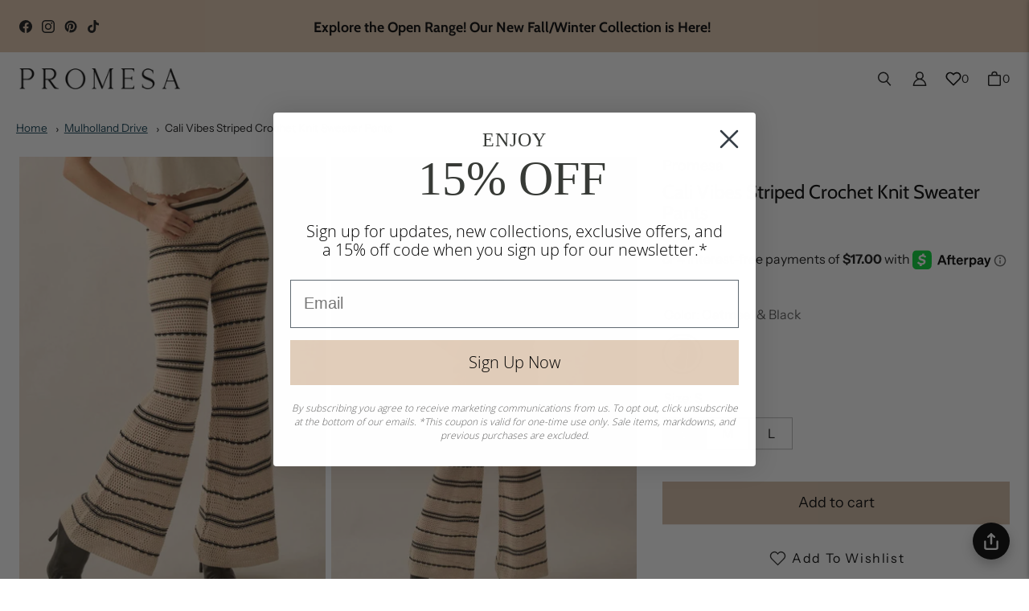

--- FILE ---
content_type: text/css;charset=utf-8
request_url: https://use.typekit.net/wzf1gbs.css
body_size: 506
content:
/*
 * The Typekit service used to deliver this font or fonts for use on websites
 * is provided by Adobe and is subject to these Terms of Use
 * http://www.adobe.com/products/eulas/tou_typekit. For font license
 * information, see the list below.
 *
 * granville:
 *   - http://typekit.com/eulas/00000000000000007752525d
 *   - http://typekit.com/eulas/00000000000000007752525e
 * minion-3-subhead:
 *   - http://typekit.com/eulas/000000000000000077359493
 *
 * © 2009-2026 Adobe Systems Incorporated. All Rights Reserved.
 */
/*{"last_published":"2025-03-11 22:50:53 UTC"}*/

@import url("https://p.typekit.net/p.css?s=1&k=wzf1gbs&ht=tk&f=36124.38167.38168&a=27050955&app=typekit&e=css");

@font-face {
font-family:"minion-3-subhead";
src:url("https://use.typekit.net/af/3b93c1/000000000000000077359493/30/l?primer=7cdcb44be4a7db8877ffa5c0007b8dd865b3bbc383831fe2ea177f62257a9191&fvd=n4&v=3") format("woff2"),url("https://use.typekit.net/af/3b93c1/000000000000000077359493/30/d?primer=7cdcb44be4a7db8877ffa5c0007b8dd865b3bbc383831fe2ea177f62257a9191&fvd=n4&v=3") format("woff"),url("https://use.typekit.net/af/3b93c1/000000000000000077359493/30/a?primer=7cdcb44be4a7db8877ffa5c0007b8dd865b3bbc383831fe2ea177f62257a9191&fvd=n4&v=3") format("opentype");
font-display:auto;font-style:normal;font-weight:400;font-stretch:normal;
}

@font-face {
font-family:"granville";
src:url("https://use.typekit.net/af/08834d/00000000000000007752525d/30/l?primer=7cdcb44be4a7db8877ffa5c0007b8dd865b3bbc383831fe2ea177f62257a9191&fvd=n3&v=3") format("woff2"),url("https://use.typekit.net/af/08834d/00000000000000007752525d/30/d?primer=7cdcb44be4a7db8877ffa5c0007b8dd865b3bbc383831fe2ea177f62257a9191&fvd=n3&v=3") format("woff"),url("https://use.typekit.net/af/08834d/00000000000000007752525d/30/a?primer=7cdcb44be4a7db8877ffa5c0007b8dd865b3bbc383831fe2ea177f62257a9191&fvd=n3&v=3") format("opentype");
font-display:auto;font-style:normal;font-weight:300;font-stretch:normal;
}

@font-face {
font-family:"granville";
src:url("https://use.typekit.net/af/089fef/00000000000000007752525e/30/l?subset_id=2&fvd=n4&v=3") format("woff2"),url("https://use.typekit.net/af/089fef/00000000000000007752525e/30/d?subset_id=2&fvd=n4&v=3") format("woff"),url("https://use.typekit.net/af/089fef/00000000000000007752525e/30/a?subset_id=2&fvd=n4&v=3") format("opentype");
font-display:auto;font-style:normal;font-weight:400;font-stretch:normal;
}

.tk-minion-3-subhead { font-family: "minion-3-subhead",serif; }
.tk-granville { font-family: "granville",serif; }


--- FILE ---
content_type: text/javascript; charset=utf-8
request_url: https://shoppromesa.com/products/modern-love-vintage-wash-graphic-tee-et1309g.js
body_size: 603
content:
{"id":8994271527212,"title":"Modern Love Vintage-Wash Graphic Tee","handle":"modern-love-vintage-wash-graphic-tee-et1309g","description":"\u003cul\u003e\n\u003cli\u003eMineral washed graphic t-shirt.\u003cbr\u003e\n\u003c\/li\u003e\n\u003cli\u003eVintage-style \"LOVE\" text graphic print.\u003c\/li\u003e\n\u003cli\u003eRound neckline.\u003c\/li\u003e\n\u003cli\u003eShort sleeves.\u003c\/li\u003e\n\u003cli\u003eRelaxed fit.\u003c\/li\u003e\n\u003cli\u003e100% Cotton.\u003c\/li\u003e\n\u003cli\u003eImported top designed and printed in LA.\u003c\/li\u003e\n\u003cli\u003eModel wears size S.\u003c\/li\u003e\n\u003c\/ul\u003e","published_at":"2024-01-26T08:40:42-08:00","created_at":"2024-01-24T15:05:24-08:00","vendor":"Vintage Canvas","type":"Tops","tags":["012624","24GRAPHIC","40-60","Acid Washed","color-charcoal","color-grey","cotton","graphic","Mineral Washed","RegPrice","relaxed-fit","retro","round-neckline","short-sleeve","size-m","size-s","spring","Stone Washed","summer","t-shirt","t-shirts","tees","VALENTINESDAY","vintage","VINTAGE CANVAS","vintagecanvas"],"price":5200,"price_min":5200,"price_max":5200,"available":true,"price_varies":false,"compare_at_price":null,"compare_at_price_min":0,"compare_at_price_max":0,"compare_at_price_varies":false,"variants":[{"id":47846385877292,"title":"Charcoal \/ S","option1":"Charcoal","option2":"S","option3":null,"sku":"ET1309G-CHARCOAL-S","requires_shipping":true,"taxable":true,"featured_image":{"id":50013574660396,"product_id":8994271527212,"position":3,"created_at":"2025-04-22T19:15:06-07:00","updated_at":"2025-04-22T19:15:13-07:00","alt":"Modern Love Vintage-Wash Graphic Tee - ShopPromesa","width":1365,"height":2047,"src":"https:\/\/cdn.shopify.com\/s\/files\/1\/0002\/3212\/8522\/files\/ET1309G-CHARCOAL-012324_182512.webp?v=1745374513","variant_ids":[47846385877292,47846385910060,47846385942828]},"available":true,"name":"Modern Love Vintage-Wash Graphic Tee - Charcoal \/ S","public_title":"Charcoal \/ S","options":["Charcoal","S"],"price":5200,"weight":0,"compare_at_price":null,"inventory_management":"shopify","barcode":null,"featured_media":{"alt":"Modern Love Vintage-Wash Graphic Tee - ShopPromesa","id":41439027822892,"position":3,"preview_image":{"aspect_ratio":0.667,"height":2047,"width":1365,"src":"https:\/\/cdn.shopify.com\/s\/files\/1\/0002\/3212\/8522\/files\/ET1309G-CHARCOAL-012324_182512.webp?v=1745374513"}},"requires_selling_plan":false,"selling_plan_allocations":[]},{"id":47846385910060,"title":"Charcoal \/ M","option1":"Charcoal","option2":"M","option3":null,"sku":"ET1309G-CHARCOAL-M","requires_shipping":true,"taxable":true,"featured_image":{"id":50013574660396,"product_id":8994271527212,"position":3,"created_at":"2025-04-22T19:15:06-07:00","updated_at":"2025-04-22T19:15:13-07:00","alt":"Modern Love Vintage-Wash Graphic Tee - ShopPromesa","width":1365,"height":2047,"src":"https:\/\/cdn.shopify.com\/s\/files\/1\/0002\/3212\/8522\/files\/ET1309G-CHARCOAL-012324_182512.webp?v=1745374513","variant_ids":[47846385877292,47846385910060,47846385942828]},"available":true,"name":"Modern Love Vintage-Wash Graphic Tee - Charcoal \/ M","public_title":"Charcoal \/ M","options":["Charcoal","M"],"price":5200,"weight":0,"compare_at_price":null,"inventory_management":"shopify","barcode":null,"featured_media":{"alt":"Modern Love Vintage-Wash Graphic Tee - ShopPromesa","id":41439027822892,"position":3,"preview_image":{"aspect_ratio":0.667,"height":2047,"width":1365,"src":"https:\/\/cdn.shopify.com\/s\/files\/1\/0002\/3212\/8522\/files\/ET1309G-CHARCOAL-012324_182512.webp?v=1745374513"}},"requires_selling_plan":false,"selling_plan_allocations":[]},{"id":47846385942828,"title":"Charcoal \/ L","option1":"Charcoal","option2":"L","option3":null,"sku":"ET1309G-CHARCOAL-L","requires_shipping":true,"taxable":true,"featured_image":{"id":50013574660396,"product_id":8994271527212,"position":3,"created_at":"2025-04-22T19:15:06-07:00","updated_at":"2025-04-22T19:15:13-07:00","alt":"Modern Love Vintage-Wash Graphic Tee - ShopPromesa","width":1365,"height":2047,"src":"https:\/\/cdn.shopify.com\/s\/files\/1\/0002\/3212\/8522\/files\/ET1309G-CHARCOAL-012324_182512.webp?v=1745374513","variant_ids":[47846385877292,47846385910060,47846385942828]},"available":false,"name":"Modern Love Vintage-Wash Graphic Tee - Charcoal \/ L","public_title":"Charcoal \/ L","options":["Charcoal","L"],"price":5200,"weight":0,"compare_at_price":null,"inventory_management":"shopify","barcode":null,"featured_media":{"alt":"Modern Love Vintage-Wash Graphic Tee - ShopPromesa","id":41439027822892,"position":3,"preview_image":{"aspect_ratio":0.667,"height":2047,"width":1365,"src":"https:\/\/cdn.shopify.com\/s\/files\/1\/0002\/3212\/8522\/files\/ET1309G-CHARCOAL-012324_182512.webp?v=1745374513"}},"requires_selling_plan":false,"selling_plan_allocations":[]}],"images":["\/\/cdn.shopify.com\/s\/files\/1\/0002\/3212\/8522\/files\/ET1309G-CHARCOAL-012324_182528.webp?v=1745374513","\/\/cdn.shopify.com\/s\/files\/1\/0002\/3212\/8522\/products\/ET1309G-CHARCOAL-012324_182507.jpg?v=1745374513","\/\/cdn.shopify.com\/s\/files\/1\/0002\/3212\/8522\/files\/ET1309G-CHARCOAL-012324_182512.webp?v=1745374513","\/\/cdn.shopify.com\/s\/files\/1\/0002\/3212\/8522\/files\/ET1309G-CHARCOAL-012324_182500.webp?v=1745374521","\/\/cdn.shopify.com\/s\/files\/1\/0002\/3212\/8522\/files\/ET1309G-CHARCOAL-012324_182515.webp?v=1745374527","\/\/cdn.shopify.com\/s\/files\/1\/0002\/3212\/8522\/files\/ET1309G-CHARCOAL-012324_182526.webp?v=1745374535"],"featured_image":"\/\/cdn.shopify.com\/s\/files\/1\/0002\/3212\/8522\/files\/ET1309G-CHARCOAL-012324_182528.webp?v=1745374513","options":[{"name":"Color","position":1,"values":["Charcoal"]},{"name":"Size","position":2,"values":["S","M","L"]}],"url":"\/products\/modern-love-vintage-wash-graphic-tee-et1309g","media":[{"alt":"Modern Love Vintage-Wash Graphic Tee - ShopPromesa","id":41439026970924,"position":1,"preview_image":{"aspect_ratio":0.667,"height":2047,"width":1365,"src":"https:\/\/cdn.shopify.com\/s\/files\/1\/0002\/3212\/8522\/files\/ET1309G-CHARCOAL-012324_182528.webp?v=1745374513"},"aspect_ratio":0.667,"height":2047,"media_type":"image","src":"https:\/\/cdn.shopify.com\/s\/files\/1\/0002\/3212\/8522\/files\/ET1309G-CHARCOAL-012324_182528.webp?v=1745374513","width":1365},{"alt":"Modern Love Vintage-Wash Graphic Tee - ShopPromesa","id":36640811942188,"position":2,"preview_image":{"aspect_ratio":0.667,"height":2048,"width":1365,"src":"https:\/\/cdn.shopify.com\/s\/files\/1\/0002\/3212\/8522\/products\/ET1309G-CHARCOAL-012324_182507.jpg?v=1745374513"},"aspect_ratio":0.667,"height":2048,"media_type":"image","src":"https:\/\/cdn.shopify.com\/s\/files\/1\/0002\/3212\/8522\/products\/ET1309G-CHARCOAL-012324_182507.jpg?v=1745374513","width":1365},{"alt":"Modern Love Vintage-Wash Graphic Tee - ShopPromesa","id":41439027822892,"position":3,"preview_image":{"aspect_ratio":0.667,"height":2047,"width":1365,"src":"https:\/\/cdn.shopify.com\/s\/files\/1\/0002\/3212\/8522\/files\/ET1309G-CHARCOAL-012324_182512.webp?v=1745374513"},"aspect_ratio":0.667,"height":2047,"media_type":"image","src":"https:\/\/cdn.shopify.com\/s\/files\/1\/0002\/3212\/8522\/files\/ET1309G-CHARCOAL-012324_182512.webp?v=1745374513","width":1365},{"alt":"Modern Love Vintage-Wash Graphic Tee - ShopPromesa","id":41439028773164,"position":4,"preview_image":{"aspect_ratio":0.667,"height":2047,"width":1365,"src":"https:\/\/cdn.shopify.com\/s\/files\/1\/0002\/3212\/8522\/files\/ET1309G-CHARCOAL-012324_182500.webp?v=1745374521"},"aspect_ratio":0.667,"height":2047,"media_type":"image","src":"https:\/\/cdn.shopify.com\/s\/files\/1\/0002\/3212\/8522\/files\/ET1309G-CHARCOAL-012324_182500.webp?v=1745374521","width":1365},{"alt":"Modern Love Vintage-Wash Graphic Tee - ShopPromesa","id":41439029461292,"position":5,"preview_image":{"aspect_ratio":0.667,"height":2047,"width":1365,"src":"https:\/\/cdn.shopify.com\/s\/files\/1\/0002\/3212\/8522\/files\/ET1309G-CHARCOAL-012324_182515.webp?v=1745374527"},"aspect_ratio":0.667,"height":2047,"media_type":"image","src":"https:\/\/cdn.shopify.com\/s\/files\/1\/0002\/3212\/8522\/files\/ET1309G-CHARCOAL-012324_182515.webp?v=1745374527","width":1365},{"alt":"Modern Love Vintage-Wash Graphic Tee - ShopPromesa","id":41439030182188,"position":6,"preview_image":{"aspect_ratio":0.667,"height":2047,"width":1365,"src":"https:\/\/cdn.shopify.com\/s\/files\/1\/0002\/3212\/8522\/files\/ET1309G-CHARCOAL-012324_182526.webp?v=1745374535"},"aspect_ratio":0.667,"height":2047,"media_type":"image","src":"https:\/\/cdn.shopify.com\/s\/files\/1\/0002\/3212\/8522\/files\/ET1309G-CHARCOAL-012324_182526.webp?v=1745374535","width":1365}],"requires_selling_plan":false,"selling_plan_groups":[]}

--- FILE ---
content_type: text/javascript; charset=utf-8
request_url: https://shoppromesa.com/collections/mulholland-drive-slider/products/cali-vibes-striped-crochet-knit-sweater-pants-gpc0667.js
body_size: 887
content:
{"id":9003847811372,"title":"Cali Vibes Striped Crochet Knit Sweater Pants","handle":"cali-vibes-striped-crochet-knit-sweater-pants-gpc0667","description":"\u003cul\u003e\n\u003cli\u003eStriped crochet-knit sweater pants.\u003cbr\u003e\n\u003c\/li\u003e\n\u003cli\u003eBanded elastic waist.\u003c\/li\u003e\n\u003cli\u003eWide leg.\u003c\/li\u003e\n\u003cli\u003eThigh-length shorts lining.\u003c\/li\u003e\n\u003cli\u003eRelaxed fit.\u003c\/li\u003e\n\u003cli\u003e55% Acrylic, 45% Cotton.\u003c\/li\u003e\n\u003cli\u003eImported. Designed in LA.\u003c\/li\u003e\n\u003cli\u003eModel wears size S.\u003c\/li\u003e\n\u003c\/ul\u003e","published_at":"2024-02-02T08:34:32-08:00","created_at":"2024-01-30T16:38:23-08:00","vendor":"Promesa","type":"Pants","tags":["020224","24SS","60-80","Bottoms","color-beige","color-oatmeal-black","Crochet","Elastic waist","FEST25","festival","knit-crochet","MATCH_PIECE","MULHOLLAND","pants","RegPrice","relaxed-fit","size-l","size-m","size-s","Spring","Striped","stripes","Summer","wide-leg"],"price":6800,"price_min":6800,"price_max":6800,"available":true,"price_varies":false,"compare_at_price":null,"compare_at_price_min":0,"compare_at_price_max":0,"compare_at_price_varies":false,"variants":[{"id":47884579537196,"title":"Oatmeal \u0026 Black \/ S","option1":"Oatmeal \u0026 Black","option2":"S","option3":null,"sku":"GPC0667-OATMEAL\u0026BLACK-S","requires_shipping":true,"taxable":true,"featured_image":{"id":50014299128108,"product_id":9003847811372,"position":5,"created_at":"2025-04-22T20:26:52-07:00","updated_at":"2025-04-22T20:27:02-07:00","alt":null,"width":1365,"height":2048,"src":"https:\/\/cdn.shopify.com\/s\/files\/1\/0002\/3212\/8522\/files\/GPC0667-OATMEAL_BLACK-012324_183377.webp?v=1745378822","variant_ids":[47884579537196,47884579569964,47884579602732]},"available":true,"name":"Cali Vibes Striped Crochet Knit Sweater Pants - Oatmeal \u0026 Black \/ S","public_title":"Oatmeal \u0026 Black \/ S","options":["Oatmeal \u0026 Black","S"],"price":6800,"weight":0,"compare_at_price":null,"inventory_management":"shopify","barcode":null,"featured_media":{"alt":null,"id":41439499944236,"position":5,"preview_image":{"aspect_ratio":0.667,"height":2048,"width":1365,"src":"https:\/\/cdn.shopify.com\/s\/files\/1\/0002\/3212\/8522\/files\/GPC0667-OATMEAL_BLACK-012324_183377.webp?v=1745378822"}},"requires_selling_plan":false,"selling_plan_allocations":[]},{"id":47884579569964,"title":"Oatmeal \u0026 Black \/ M","option1":"Oatmeal \u0026 Black","option2":"M","option3":null,"sku":"GPC0667-OATMEAL\u0026BLACK-M","requires_shipping":true,"taxable":true,"featured_image":{"id":50014299128108,"product_id":9003847811372,"position":5,"created_at":"2025-04-22T20:26:52-07:00","updated_at":"2025-04-22T20:27:02-07:00","alt":null,"width":1365,"height":2048,"src":"https:\/\/cdn.shopify.com\/s\/files\/1\/0002\/3212\/8522\/files\/GPC0667-OATMEAL_BLACK-012324_183377.webp?v=1745378822","variant_ids":[47884579537196,47884579569964,47884579602732]},"available":true,"name":"Cali Vibes Striped Crochet Knit Sweater Pants - Oatmeal \u0026 Black \/ M","public_title":"Oatmeal \u0026 Black \/ M","options":["Oatmeal \u0026 Black","M"],"price":6800,"weight":0,"compare_at_price":null,"inventory_management":"shopify","barcode":null,"featured_media":{"alt":null,"id":41439499944236,"position":5,"preview_image":{"aspect_ratio":0.667,"height":2048,"width":1365,"src":"https:\/\/cdn.shopify.com\/s\/files\/1\/0002\/3212\/8522\/files\/GPC0667-OATMEAL_BLACK-012324_183377.webp?v=1745378822"}},"requires_selling_plan":false,"selling_plan_allocations":[]},{"id":47884579602732,"title":"Oatmeal \u0026 Black \/ L","option1":"Oatmeal \u0026 Black","option2":"L","option3":null,"sku":"GPC0667-OATMEAL\u0026BLACK-L","requires_shipping":true,"taxable":true,"featured_image":{"id":50014299128108,"product_id":9003847811372,"position":5,"created_at":"2025-04-22T20:26:52-07:00","updated_at":"2025-04-22T20:27:02-07:00","alt":null,"width":1365,"height":2048,"src":"https:\/\/cdn.shopify.com\/s\/files\/1\/0002\/3212\/8522\/files\/GPC0667-OATMEAL_BLACK-012324_183377.webp?v=1745378822","variant_ids":[47884579537196,47884579569964,47884579602732]},"available":true,"name":"Cali Vibes Striped Crochet Knit Sweater Pants - Oatmeal \u0026 Black \/ L","public_title":"Oatmeal \u0026 Black \/ L","options":["Oatmeal \u0026 Black","L"],"price":6800,"weight":0,"compare_at_price":null,"inventory_management":"shopify","barcode":null,"featured_media":{"alt":null,"id":41439499944236,"position":5,"preview_image":{"aspect_ratio":0.667,"height":2048,"width":1365,"src":"https:\/\/cdn.shopify.com\/s\/files\/1\/0002\/3212\/8522\/files\/GPC0667-OATMEAL_BLACK-012324_183377.webp?v=1745378822"}},"requires_selling_plan":false,"selling_plan_allocations":[]}],"images":["\/\/cdn.shopify.com\/s\/files\/1\/0002\/3212\/8522\/files\/GPC0667-OATMEAL_BLACK-092223_L0930.webp?v=1745378822","\/\/cdn.shopify.com\/s\/files\/1\/0002\/3212\/8522\/files\/GPC0667-OATMEAL_BLACK-092223_L0934.webp?v=1745378822","\/\/cdn.shopify.com\/s\/files\/1\/0002\/3212\/8522\/files\/GPC0667-OATMEAL_BLACK-012324_183380.webp?v=1745378822","\/\/cdn.shopify.com\/s\/files\/1\/0002\/3212\/8522\/files\/GPC0667-OATMEAL_BLACK-012324_183379.webp?v=1745378822","\/\/cdn.shopify.com\/s\/files\/1\/0002\/3212\/8522\/files\/GPC0667-OATMEAL_BLACK-012324_183377.webp?v=1745378822","\/\/cdn.shopify.com\/s\/files\/1\/0002\/3212\/8522\/files\/GPC0667-OATMEAL_BLACK-012324_183374.webp?v=1745378846","\/\/cdn.shopify.com\/s\/files\/1\/0002\/3212\/8522\/files\/GPC0667-OATMEAL_BLACK-012324_183362.webp?v=1745378891","\/\/cdn.shopify.com\/s\/files\/1\/0002\/3212\/8522\/files\/GPC0667-OATMEAL_BLACK-012324_183366.webp?v=1745378911"],"featured_image":"\/\/cdn.shopify.com\/s\/files\/1\/0002\/3212\/8522\/files\/GPC0667-OATMEAL_BLACK-092223_L0930.webp?v=1745378822","options":[{"name":"Color","position":1,"values":["Oatmeal \u0026 Black"]},{"name":"Size","position":2,"values":["S","M","L"]}],"url":"\/products\/cali-vibes-striped-crochet-knit-sweater-pants-gpc0667","media":[{"alt":"Cali Vibes Striped Crochet Knit Sweater Pants - ShopPromesa","id":41439494373676,"position":1,"preview_image":{"aspect_ratio":0.667,"height":2047,"width":1365,"src":"https:\/\/cdn.shopify.com\/s\/files\/1\/0002\/3212\/8522\/files\/GPC0667-OATMEAL_BLACK-092223_L0930.webp?v=1745378822"},"aspect_ratio":0.667,"height":2047,"media_type":"image","src":"https:\/\/cdn.shopify.com\/s\/files\/1\/0002\/3212\/8522\/files\/GPC0667-OATMEAL_BLACK-092223_L0930.webp?v=1745378822","width":1365},{"alt":"Cali Vibes Striped Crochet Knit Sweater Pants - ShopPromesa","id":41439495618860,"position":2,"preview_image":{"aspect_ratio":0.667,"height":2048,"width":1365,"src":"https:\/\/cdn.shopify.com\/s\/files\/1\/0002\/3212\/8522\/files\/GPC0667-OATMEAL_BLACK-092223_L0934.webp?v=1745378822"},"aspect_ratio":0.667,"height":2048,"media_type":"image","src":"https:\/\/cdn.shopify.com\/s\/files\/1\/0002\/3212\/8522\/files\/GPC0667-OATMEAL_BLACK-092223_L0934.webp?v=1745378822","width":1365},{"alt":null,"id":41439496667436,"position":3,"preview_image":{"aspect_ratio":0.667,"height":2047,"width":1365,"src":"https:\/\/cdn.shopify.com\/s\/files\/1\/0002\/3212\/8522\/files\/GPC0667-OATMEAL_BLACK-012324_183380.webp?v=1745378822"},"aspect_ratio":0.667,"height":2047,"media_type":"image","src":"https:\/\/cdn.shopify.com\/s\/files\/1\/0002\/3212\/8522\/files\/GPC0667-OATMEAL_BLACK-012324_183380.webp?v=1745378822","width":1365},{"alt":null,"id":41439498305836,"position":4,"preview_image":{"aspect_ratio":0.667,"height":2047,"width":1365,"src":"https:\/\/cdn.shopify.com\/s\/files\/1\/0002\/3212\/8522\/files\/GPC0667-OATMEAL_BLACK-012324_183379.webp?v=1745378822"},"aspect_ratio":0.667,"height":2047,"media_type":"image","src":"https:\/\/cdn.shopify.com\/s\/files\/1\/0002\/3212\/8522\/files\/GPC0667-OATMEAL_BLACK-012324_183379.webp?v=1745378822","width":1365},{"alt":null,"id":41439499944236,"position":5,"preview_image":{"aspect_ratio":0.667,"height":2048,"width":1365,"src":"https:\/\/cdn.shopify.com\/s\/files\/1\/0002\/3212\/8522\/files\/GPC0667-OATMEAL_BLACK-012324_183377.webp?v=1745378822"},"aspect_ratio":0.667,"height":2048,"media_type":"image","src":"https:\/\/cdn.shopify.com\/s\/files\/1\/0002\/3212\/8522\/files\/GPC0667-OATMEAL_BLACK-012324_183377.webp?v=1745378822","width":1365},{"alt":null,"id":41439501451564,"position":6,"preview_image":{"aspect_ratio":0.667,"height":2048,"width":1365,"src":"https:\/\/cdn.shopify.com\/s\/files\/1\/0002\/3212\/8522\/files\/GPC0667-OATMEAL_BLACK-012324_183374.webp?v=1745378846"},"aspect_ratio":0.667,"height":2048,"media_type":"image","src":"https:\/\/cdn.shopify.com\/s\/files\/1\/0002\/3212\/8522\/files\/GPC0667-OATMEAL_BLACK-012324_183374.webp?v=1745378846","width":1365},{"alt":null,"id":41439505383724,"position":7,"preview_image":{"aspect_ratio":0.667,"height":2048,"width":1365,"src":"https:\/\/cdn.shopify.com\/s\/files\/1\/0002\/3212\/8522\/files\/GPC0667-OATMEAL_BLACK-012324_183362.webp?v=1745378891"},"aspect_ratio":0.667,"height":2048,"media_type":"image","src":"https:\/\/cdn.shopify.com\/s\/files\/1\/0002\/3212\/8522\/files\/GPC0667-OATMEAL_BLACK-012324_183362.webp?v=1745378891","width":1365},{"alt":null,"id":41439506923820,"position":8,"preview_image":{"aspect_ratio":0.667,"height":2048,"width":1365,"src":"https:\/\/cdn.shopify.com\/s\/files\/1\/0002\/3212\/8522\/files\/GPC0667-OATMEAL_BLACK-012324_183366.webp?v=1745378911"},"aspect_ratio":0.667,"height":2048,"media_type":"image","src":"https:\/\/cdn.shopify.com\/s\/files\/1\/0002\/3212\/8522\/files\/GPC0667-OATMEAL_BLACK-012324_183366.webp?v=1745378911","width":1365}],"requires_selling_plan":false,"selling_plan_groups":[]}

--- FILE ---
content_type: text/javascript; charset=utf-8
request_url: https://shoppromesa.com/products/delicate-blossoms-smocked-floral-chiffon-midi-dress-udc0934.js
body_size: 1789
content:
{"id":10126267253036,"title":"Delicate Blossoms Smocked Floral Chiffon Midi Dress","handle":"delicate-blossoms-smocked-floral-chiffon-midi-dress-udc0934","description":"\u003cul\u003e\n\u003cli\u003eFloral-print chiffon midi dress.\u003cbr\u003e\n\u003c\/li\u003e\n\u003cli\u003eSweetheart neckline with ruffle.\u003cbr\u003e\n\u003c\/li\u003e\n\u003cli\u003eSmocked bodice with wide waistband.\u003cbr\u003e\n\u003c\/li\u003e\n\u003cli\u003eLong bubble sleeves with ruffle cuffs.\u003cbr\u003e\n\u003c\/li\u003e\n\u003cli\u003eSmocked skirt detail with ruffle.\u003cbr\u003e\n\u003c\/li\u003e\n\u003cli\u003eLettuce-edge detailing throughout.\u003cbr\u003e\n\u003c\/li\u003e\n\u003cli\u003eOpen back.\u003cbr\u003e\n\u003c\/li\u003e\n\u003cli\u003eHigh waist.\u003cbr\u003e\n\u003c\/li\u003e\n\u003cli\u003eSleeveless lining.\u003cbr\u003e\n\u003c\/li\u003e\n\u003cli\u003eCalf length.\u003cbr\u003e\n\u003c\/li\u003e\n\u003cli\u003eFit-and-flare silhouette.\u003c\/li\u003e\n\u003cli\u003e100% Polyester.\u003c\/li\u003e\n\u003cli\u003eImported. Designed in LA.\u003c\/li\u003e\n\u003cli\u003eModel wears size S.\u003c\/li\u003e\n\u003c\/ul\u003e","published_at":"2025-10-31T08:12:57-07:00","created_at":"2025-10-29T10:35:06-07:00","vendor":"Promesa","type":"Dresses","tags":["103125","25FW","balloon-sleeve","BEST-DRESSES","BESTSELLERS","Bubble Sleeve","Calf Length","chiffon","color-beige","color-burgundy","color-espresso","color-red","dress","dresses","Fall","fit-and-flare","Fitandflare","floral","high-waist","HOLIDAY25","lettuce-edge","Lined","Long Dresses","long-sleeve","midi","Midi Dresses","new_arrival","Occasion Dresses","Open Back","over-100","peasant-dresses","Prairie Dresses","print","puff-sleeve","RegPrice","ruffle","Sheer","size-l","size-m","size-s","smocked","sweetheart","VALENTINESDAY","Winter"],"price":10800,"price_min":10800,"price_max":10800,"available":true,"price_varies":false,"compare_at_price":null,"compare_at_price_min":0,"compare_at_price_max":0,"compare_at_price_varies":false,"variants":[{"id":52143600763180,"title":"Burgundy \/ S","option1":"Burgundy","option2":"S","option3":null,"sku":"UDC0934-BURGUNDY-S","requires_shipping":true,"taxable":true,"featured_image":{"id":51755247665452,"product_id":10126267253036,"position":1,"created_at":"2025-10-29T10:35:06-07:00","updated_at":"2025-10-29T16:54:06-07:00","alt":"Delicate Blossoms Smocked Floral Chiffon Midi Dress - ShopPromesa","width":1365,"height":2047,"src":"https:\/\/cdn.shopify.com\/s\/files\/1\/0002\/3212\/8522\/files\/UDC0934-BURGUNDY-092425-001590_15058640-63ea-4766-ada3-b53748d7232e.jpg?v=1761782046","variant_ids":[52143600763180,52143600795948,52143600828716]},"available":true,"name":"Delicate Blossoms Smocked Floral Chiffon Midi Dress - Burgundy \/ S","public_title":"Burgundy \/ S","options":["Burgundy","S"],"price":10800,"weight":0,"compare_at_price":null,"inventory_management":"shopify","barcode":null,"featured_media":{"alt":"Delicate Blossoms Smocked Floral Chiffon Midi Dress - ShopPromesa","id":42687223628076,"position":1,"preview_image":{"aspect_ratio":0.667,"height":2047,"width":1365,"src":"https:\/\/cdn.shopify.com\/s\/files\/1\/0002\/3212\/8522\/files\/UDC0934-BURGUNDY-092425-001590_15058640-63ea-4766-ada3-b53748d7232e.jpg?v=1761782046"}},"requires_selling_plan":false,"selling_plan_allocations":[]},{"id":52143600795948,"title":"Burgundy \/ M","option1":"Burgundy","option2":"M","option3":null,"sku":"UDC0934-BURGUNDY-M","requires_shipping":true,"taxable":true,"featured_image":{"id":51755247665452,"product_id":10126267253036,"position":1,"created_at":"2025-10-29T10:35:06-07:00","updated_at":"2025-10-29T16:54:06-07:00","alt":"Delicate Blossoms Smocked Floral Chiffon Midi Dress - ShopPromesa","width":1365,"height":2047,"src":"https:\/\/cdn.shopify.com\/s\/files\/1\/0002\/3212\/8522\/files\/UDC0934-BURGUNDY-092425-001590_15058640-63ea-4766-ada3-b53748d7232e.jpg?v=1761782046","variant_ids":[52143600763180,52143600795948,52143600828716]},"available":true,"name":"Delicate Blossoms Smocked Floral Chiffon Midi Dress - Burgundy \/ M","public_title":"Burgundy \/ M","options":["Burgundy","M"],"price":10800,"weight":0,"compare_at_price":null,"inventory_management":"shopify","barcode":null,"featured_media":{"alt":"Delicate Blossoms Smocked Floral Chiffon Midi Dress - ShopPromesa","id":42687223628076,"position":1,"preview_image":{"aspect_ratio":0.667,"height":2047,"width":1365,"src":"https:\/\/cdn.shopify.com\/s\/files\/1\/0002\/3212\/8522\/files\/UDC0934-BURGUNDY-092425-001590_15058640-63ea-4766-ada3-b53748d7232e.jpg?v=1761782046"}},"requires_selling_plan":false,"selling_plan_allocations":[]},{"id":52143600828716,"title":"Burgundy \/ L","option1":"Burgundy","option2":"L","option3":null,"sku":"UDC0934-BURGUNDY-L","requires_shipping":true,"taxable":true,"featured_image":{"id":51755247665452,"product_id":10126267253036,"position":1,"created_at":"2025-10-29T10:35:06-07:00","updated_at":"2025-10-29T16:54:06-07:00","alt":"Delicate Blossoms Smocked Floral Chiffon Midi Dress - ShopPromesa","width":1365,"height":2047,"src":"https:\/\/cdn.shopify.com\/s\/files\/1\/0002\/3212\/8522\/files\/UDC0934-BURGUNDY-092425-001590_15058640-63ea-4766-ada3-b53748d7232e.jpg?v=1761782046","variant_ids":[52143600763180,52143600795948,52143600828716]},"available":true,"name":"Delicate Blossoms Smocked Floral Chiffon Midi Dress - Burgundy \/ L","public_title":"Burgundy \/ L","options":["Burgundy","L"],"price":10800,"weight":0,"compare_at_price":null,"inventory_management":"shopify","barcode":null,"featured_media":{"alt":"Delicate Blossoms Smocked Floral Chiffon Midi Dress - ShopPromesa","id":42687223628076,"position":1,"preview_image":{"aspect_ratio":0.667,"height":2047,"width":1365,"src":"https:\/\/cdn.shopify.com\/s\/files\/1\/0002\/3212\/8522\/files\/UDC0934-BURGUNDY-092425-001590_15058640-63ea-4766-ada3-b53748d7232e.jpg?v=1761782046"}},"requires_selling_plan":false,"selling_plan_allocations":[]},{"id":52143600861484,"title":"Espresso \/ S","option1":"Espresso","option2":"S","option3":null,"sku":"UDC0934-ESPRESSO-S","requires_shipping":true,"taxable":true,"featured_image":{"id":51755247730988,"product_id":10126267253036,"position":10,"created_at":"2025-10-29T10:35:06-07:00","updated_at":"2025-10-30T15:51:25-07:00","alt":"Delicate Blossoms Smocked Floral Chiffon Midi Dress - ShopPromesa","width":1365,"height":2047,"src":"https:\/\/cdn.shopify.com\/s\/files\/1\/0002\/3212\/8522\/files\/UDC0934-ESPRESSO-062425_000007_25f7dcc8-c109-43f2-ae2d-aef396f5f67c.jpg?v=1761864685","variant_ids":[52143600861484,52143600894252,52143600927020]},"available":true,"name":"Delicate Blossoms Smocked Floral Chiffon Midi Dress - Espresso \/ S","public_title":"Espresso \/ S","options":["Espresso","S"],"price":10800,"weight":0,"compare_at_price":null,"inventory_management":"shopify","barcode":null,"featured_media":{"alt":"Delicate Blossoms Smocked Floral Chiffon Midi Dress - ShopPromesa","id":42687223693612,"position":11,"preview_image":{"aspect_ratio":0.667,"height":2047,"width":1365,"src":"https:\/\/cdn.shopify.com\/s\/files\/1\/0002\/3212\/8522\/files\/UDC0934-ESPRESSO-062425_000007_25f7dcc8-c109-43f2-ae2d-aef396f5f67c.jpg?v=1761864685"}},"requires_selling_plan":false,"selling_plan_allocations":[]},{"id":52143600894252,"title":"Espresso \/ M","option1":"Espresso","option2":"M","option3":null,"sku":"UDC0934-ESPRESSO-M","requires_shipping":true,"taxable":true,"featured_image":{"id":51755247730988,"product_id":10126267253036,"position":10,"created_at":"2025-10-29T10:35:06-07:00","updated_at":"2025-10-30T15:51:25-07:00","alt":"Delicate Blossoms Smocked Floral Chiffon Midi Dress - ShopPromesa","width":1365,"height":2047,"src":"https:\/\/cdn.shopify.com\/s\/files\/1\/0002\/3212\/8522\/files\/UDC0934-ESPRESSO-062425_000007_25f7dcc8-c109-43f2-ae2d-aef396f5f67c.jpg?v=1761864685","variant_ids":[52143600861484,52143600894252,52143600927020]},"available":false,"name":"Delicate Blossoms Smocked Floral Chiffon Midi Dress - Espresso \/ M","public_title":"Espresso \/ M","options":["Espresso","M"],"price":10800,"weight":0,"compare_at_price":null,"inventory_management":"shopify","barcode":null,"featured_media":{"alt":"Delicate Blossoms Smocked Floral Chiffon Midi Dress - ShopPromesa","id":42687223693612,"position":11,"preview_image":{"aspect_ratio":0.667,"height":2047,"width":1365,"src":"https:\/\/cdn.shopify.com\/s\/files\/1\/0002\/3212\/8522\/files\/UDC0934-ESPRESSO-062425_000007_25f7dcc8-c109-43f2-ae2d-aef396f5f67c.jpg?v=1761864685"}},"requires_selling_plan":false,"selling_plan_allocations":[]},{"id":52143600927020,"title":"Espresso \/ L","option1":"Espresso","option2":"L","option3":null,"sku":"UDC0934-ESPRESSO-L","requires_shipping":true,"taxable":true,"featured_image":{"id":51755247730988,"product_id":10126267253036,"position":10,"created_at":"2025-10-29T10:35:06-07:00","updated_at":"2025-10-30T15:51:25-07:00","alt":"Delicate Blossoms Smocked Floral Chiffon Midi Dress - ShopPromesa","width":1365,"height":2047,"src":"https:\/\/cdn.shopify.com\/s\/files\/1\/0002\/3212\/8522\/files\/UDC0934-ESPRESSO-062425_000007_25f7dcc8-c109-43f2-ae2d-aef396f5f67c.jpg?v=1761864685","variant_ids":[52143600861484,52143600894252,52143600927020]},"available":false,"name":"Delicate Blossoms Smocked Floral Chiffon Midi Dress - Espresso \/ L","public_title":"Espresso \/ L","options":["Espresso","L"],"price":10800,"weight":0,"compare_at_price":null,"inventory_management":"shopify","barcode":null,"featured_media":{"alt":"Delicate Blossoms Smocked Floral Chiffon Midi Dress - ShopPromesa","id":42687223693612,"position":11,"preview_image":{"aspect_ratio":0.667,"height":2047,"width":1365,"src":"https:\/\/cdn.shopify.com\/s\/files\/1\/0002\/3212\/8522\/files\/UDC0934-ESPRESSO-062425_000007_25f7dcc8-c109-43f2-ae2d-aef396f5f67c.jpg?v=1761864685"}},"requires_selling_plan":false,"selling_plan_allocations":[]}],"images":["\/\/cdn.shopify.com\/s\/files\/1\/0002\/3212\/8522\/files\/UDC0934-BURGUNDY-092425-001590_15058640-63ea-4766-ada3-b53748d7232e.jpg?v=1761782046","\/\/cdn.shopify.com\/s\/files\/1\/0002\/3212\/8522\/files\/UDC0934-BURGUNDY-092425-001584_dfd116a5-ea3f-4e00-9e1d-907f305c88b7.jpg?v=1761782046","\/\/cdn.shopify.com\/s\/files\/1\/0002\/3212\/8522\/files\/UDC0934-BURGUNDY-092425-001594_45378848-564e-4ea5-9641-cd4a47d9efbb.jpg?v=1761782046","\/\/cdn.shopify.com\/s\/files\/1\/0002\/3212\/8522\/files\/UDC0934-BURGUNDY-062425_001034_0f42adbd-d908-40de-892b-154d32318612.jpg?v=1761864685","\/\/cdn.shopify.com\/s\/files\/1\/0002\/3212\/8522\/files\/UDC0934-BURGUNDY-062425_001036_9771e849-4f9a-45de-ae26-af6866a3995a.jpg?v=1761864685","\/\/cdn.shopify.com\/s\/files\/1\/0002\/3212\/8522\/files\/UDC0934-BURGUNDY-062425_001029_00ca5922-80ca-4df6-9dde-b16039d0afae.jpg?v=1761864685","\/\/cdn.shopify.com\/s\/files\/1\/0002\/3212\/8522\/files\/UDC0934-BURGUNDY-062425_001035_0125316f-f76d-4c17-9718-4de0d977d999.jpg?v=1761864685","\/\/cdn.shopify.com\/s\/files\/1\/0002\/3212\/8522\/files\/UDC0934-BURGUNDY-062425_001051_959ffec2-7c2a-4329-9561-5d7feda7b28c.jpg?v=1761864685","\/\/cdn.shopify.com\/s\/files\/1\/0002\/3212\/8522\/files\/UDC0934-BURGUNDY-062425_001055_689355bd-6285-4c3b-8db5-5bb62793b48e.jpg?v=1761864685","\/\/cdn.shopify.com\/s\/files\/1\/0002\/3212\/8522\/files\/UDC0934-ESPRESSO-062425_000007_25f7dcc8-c109-43f2-ae2d-aef396f5f67c.jpg?v=1761864685","\/\/cdn.shopify.com\/s\/files\/1\/0002\/3212\/8522\/files\/UDC0934-ESPRESSO-062425_000019_3408eaa4-8fbf-4764-8524-811c101c1ca4.jpg?v=1761864685","\/\/cdn.shopify.com\/s\/files\/1\/0002\/3212\/8522\/files\/UDC0934-ESPRESSO-062425_000008_b0337ece-7027-4ffa-a22b-250b7cd6cba7.jpg?v=1761864685","\/\/cdn.shopify.com\/s\/files\/1\/0002\/3212\/8522\/files\/UDC0934-ESPRESSO-062425_000018_5e373751-de37-4eb8-8ed5-0daed24fecef.jpg?v=1761864685","\/\/cdn.shopify.com\/s\/files\/1\/0002\/3212\/8522\/files\/UDC0934-ESPRESSO-062425_000035_e0bdbb9d-8390-4106-978a-825a08661f9e.jpg?v=1761864685","\/\/cdn.shopify.com\/s\/files\/1\/0002\/3212\/8522\/files\/UDC0934-ESPRESSO-062425_000036_42efe5b6-273c-479e-bf32-12732690a435.jpg?v=1761864685"],"featured_image":"\/\/cdn.shopify.com\/s\/files\/1\/0002\/3212\/8522\/files\/UDC0934-BURGUNDY-092425-001590_15058640-63ea-4766-ada3-b53748d7232e.jpg?v=1761782046","options":[{"name":"Color","position":1,"values":["Burgundy","Espresso"]},{"name":"Size","position":2,"values":["S","M","L"]}],"url":"\/products\/delicate-blossoms-smocked-floral-chiffon-midi-dress-udc0934","media":[{"alt":"Delicate Blossoms Smocked Floral Chiffon Midi Dress - ShopPromesa","id":42687223628076,"position":1,"preview_image":{"aspect_ratio":0.667,"height":2047,"width":1365,"src":"https:\/\/cdn.shopify.com\/s\/files\/1\/0002\/3212\/8522\/files\/UDC0934-BURGUNDY-092425-001590_15058640-63ea-4766-ada3-b53748d7232e.jpg?v=1761782046"},"aspect_ratio":0.667,"height":2047,"media_type":"image","src":"https:\/\/cdn.shopify.com\/s\/files\/1\/0002\/3212\/8522\/files\/UDC0934-BURGUNDY-092425-001590_15058640-63ea-4766-ada3-b53748d7232e.jpg?v=1761782046","width":1365},{"alt":"Delicate Blossoms Smocked Floral Chiffon Midi Dress - ShopPromesa","id":42687223595308,"position":2,"preview_image":{"aspect_ratio":0.667,"height":2047,"width":1365,"src":"https:\/\/cdn.shopify.com\/s\/files\/1\/0002\/3212\/8522\/files\/UDC0934-BURGUNDY-092425-001584_dfd116a5-ea3f-4e00-9e1d-907f305c88b7.jpg?v=1761782046"},"aspect_ratio":0.667,"height":2047,"media_type":"image","src":"https:\/\/cdn.shopify.com\/s\/files\/1\/0002\/3212\/8522\/files\/UDC0934-BURGUNDY-092425-001584_dfd116a5-ea3f-4e00-9e1d-907f305c88b7.jpg?v=1761782046","width":1365},{"alt":"Delicate Blossoms Smocked Floral Chiffon Midi Dress - ShopPromesa","id":42687223660844,"position":3,"preview_image":{"aspect_ratio":0.667,"height":2047,"width":1365,"src":"https:\/\/cdn.shopify.com\/s\/files\/1\/0002\/3212\/8522\/files\/UDC0934-BURGUNDY-092425-001594_45378848-564e-4ea5-9641-cd4a47d9efbb.jpg?v=1761782046"},"aspect_ratio":0.667,"height":2047,"media_type":"image","src":"https:\/\/cdn.shopify.com\/s\/files\/1\/0002\/3212\/8522\/files\/UDC0934-BURGUNDY-092425-001594_45378848-564e-4ea5-9641-cd4a47d9efbb.jpg?v=1761782046","width":1365},{"alt":null,"id":42704631595308,"position":4,"preview_image":{"aspect_ratio":0.563,"height":1920,"width":1080,"src":"https:\/\/cdn.shopify.com\/s\/files\/1\/0002\/3212\/8522\/files\/preview_images\/83002d80e89e47678d8260be3250d024.thumbnail.0000000000.jpg?v=1761864555"},"aspect_ratio":0.563,"duration":5920,"media_type":"video","sources":[{"format":"mp4","height":480,"mime_type":"video\/mp4","url":"https:\/\/cdn.shopify.com\/videos\/c\/vp\/83002d80e89e47678d8260be3250d024\/83002d80e89e47678d8260be3250d024.SD-480p-1.5Mbps-61283278.mp4","width":270},{"format":"mp4","height":1080,"mime_type":"video\/mp4","url":"https:\/\/cdn.shopify.com\/videos\/c\/vp\/83002d80e89e47678d8260be3250d024\/83002d80e89e47678d8260be3250d024.HD-1080p-7.2Mbps-61283278.mp4","width":606},{"format":"mp4","height":720,"mime_type":"video\/mp4","url":"https:\/\/cdn.shopify.com\/videos\/c\/vp\/83002d80e89e47678d8260be3250d024\/83002d80e89e47678d8260be3250d024.HD-720p-4.5Mbps-61283278.mp4","width":404},{"format":"m3u8","height":1080,"mime_type":"application\/x-mpegURL","url":"https:\/\/cdn.shopify.com\/videos\/c\/vp\/83002d80e89e47678d8260be3250d024\/83002d80e89e47678d8260be3250d024.m3u8","width":606}]},{"alt":"Delicate Blossoms Smocked Floral Chiffon Midi Dress - ShopPromesa","id":42687223431468,"position":5,"preview_image":{"aspect_ratio":0.667,"height":2047,"width":1365,"src":"https:\/\/cdn.shopify.com\/s\/files\/1\/0002\/3212\/8522\/files\/UDC0934-BURGUNDY-062425_001034_0f42adbd-d908-40de-892b-154d32318612.jpg?v=1761864685"},"aspect_ratio":0.667,"height":2047,"media_type":"image","src":"https:\/\/cdn.shopify.com\/s\/files\/1\/0002\/3212\/8522\/files\/UDC0934-BURGUNDY-062425_001034_0f42adbd-d908-40de-892b-154d32318612.jpg?v=1761864685","width":1365},{"alt":"Delicate Blossoms Smocked Floral Chiffon Midi Dress - ShopPromesa","id":42687223497004,"position":6,"preview_image":{"aspect_ratio":0.667,"height":2047,"width":1365,"src":"https:\/\/cdn.shopify.com\/s\/files\/1\/0002\/3212\/8522\/files\/UDC0934-BURGUNDY-062425_001036_9771e849-4f9a-45de-ae26-af6866a3995a.jpg?v=1761864685"},"aspect_ratio":0.667,"height":2047,"media_type":"image","src":"https:\/\/cdn.shopify.com\/s\/files\/1\/0002\/3212\/8522\/files\/UDC0934-BURGUNDY-062425_001036_9771e849-4f9a-45de-ae26-af6866a3995a.jpg?v=1761864685","width":1365},{"alt":"Delicate Blossoms Smocked Floral Chiffon Midi Dress - ShopPromesa","id":42687223398700,"position":7,"preview_image":{"aspect_ratio":0.667,"height":2047,"width":1365,"src":"https:\/\/cdn.shopify.com\/s\/files\/1\/0002\/3212\/8522\/files\/UDC0934-BURGUNDY-062425_001029_00ca5922-80ca-4df6-9dde-b16039d0afae.jpg?v=1761864685"},"aspect_ratio":0.667,"height":2047,"media_type":"image","src":"https:\/\/cdn.shopify.com\/s\/files\/1\/0002\/3212\/8522\/files\/UDC0934-BURGUNDY-062425_001029_00ca5922-80ca-4df6-9dde-b16039d0afae.jpg?v=1761864685","width":1365},{"alt":"Delicate Blossoms Smocked Floral Chiffon Midi Dress - ShopPromesa","id":42687223464236,"position":8,"preview_image":{"aspect_ratio":0.667,"height":2047,"width":1365,"src":"https:\/\/cdn.shopify.com\/s\/files\/1\/0002\/3212\/8522\/files\/UDC0934-BURGUNDY-062425_001035_0125316f-f76d-4c17-9718-4de0d977d999.jpg?v=1761864685"},"aspect_ratio":0.667,"height":2047,"media_type":"image","src":"https:\/\/cdn.shopify.com\/s\/files\/1\/0002\/3212\/8522\/files\/UDC0934-BURGUNDY-062425_001035_0125316f-f76d-4c17-9718-4de0d977d999.jpg?v=1761864685","width":1365},{"alt":"Delicate Blossoms Smocked Floral Chiffon Midi Dress - ShopPromesa","id":42687223529772,"position":9,"preview_image":{"aspect_ratio":0.667,"height":2047,"width":1365,"src":"https:\/\/cdn.shopify.com\/s\/files\/1\/0002\/3212\/8522\/files\/UDC0934-BURGUNDY-062425_001051_959ffec2-7c2a-4329-9561-5d7feda7b28c.jpg?v=1761864685"},"aspect_ratio":0.667,"height":2047,"media_type":"image","src":"https:\/\/cdn.shopify.com\/s\/files\/1\/0002\/3212\/8522\/files\/UDC0934-BURGUNDY-062425_001051_959ffec2-7c2a-4329-9561-5d7feda7b28c.jpg?v=1761864685","width":1365},{"alt":"Delicate Blossoms Smocked Floral Chiffon Midi Dress - ShopPromesa","id":42687223562540,"position":10,"preview_image":{"aspect_ratio":0.667,"height":2047,"width":1365,"src":"https:\/\/cdn.shopify.com\/s\/files\/1\/0002\/3212\/8522\/files\/UDC0934-BURGUNDY-062425_001055_689355bd-6285-4c3b-8db5-5bb62793b48e.jpg?v=1761864685"},"aspect_ratio":0.667,"height":2047,"media_type":"image","src":"https:\/\/cdn.shopify.com\/s\/files\/1\/0002\/3212\/8522\/files\/UDC0934-BURGUNDY-062425_001055_689355bd-6285-4c3b-8db5-5bb62793b48e.jpg?v=1761864685","width":1365},{"alt":"Delicate Blossoms Smocked Floral Chiffon Midi Dress - ShopPromesa","id":42687223693612,"position":11,"preview_image":{"aspect_ratio":0.667,"height":2047,"width":1365,"src":"https:\/\/cdn.shopify.com\/s\/files\/1\/0002\/3212\/8522\/files\/UDC0934-ESPRESSO-062425_000007_25f7dcc8-c109-43f2-ae2d-aef396f5f67c.jpg?v=1761864685"},"aspect_ratio":0.667,"height":2047,"media_type":"image","src":"https:\/\/cdn.shopify.com\/s\/files\/1\/0002\/3212\/8522\/files\/UDC0934-ESPRESSO-062425_000007_25f7dcc8-c109-43f2-ae2d-aef396f5f67c.jpg?v=1761864685","width":1365},{"alt":"Delicate Blossoms Smocked Floral Chiffon Midi Dress - ShopPromesa","id":42687223791916,"position":12,"preview_image":{"aspect_ratio":0.667,"height":2047,"width":1365,"src":"https:\/\/cdn.shopify.com\/s\/files\/1\/0002\/3212\/8522\/files\/UDC0934-ESPRESSO-062425_000019_3408eaa4-8fbf-4764-8524-811c101c1ca4.jpg?v=1761864685"},"aspect_ratio":0.667,"height":2047,"media_type":"image","src":"https:\/\/cdn.shopify.com\/s\/files\/1\/0002\/3212\/8522\/files\/UDC0934-ESPRESSO-062425_000019_3408eaa4-8fbf-4764-8524-811c101c1ca4.jpg?v=1761864685","width":1365},{"alt":"Delicate Blossoms Smocked Floral Chiffon Midi Dress - ShopPromesa","id":42687223726380,"position":13,"preview_image":{"aspect_ratio":0.667,"height":2047,"width":1365,"src":"https:\/\/cdn.shopify.com\/s\/files\/1\/0002\/3212\/8522\/files\/UDC0934-ESPRESSO-062425_000008_b0337ece-7027-4ffa-a22b-250b7cd6cba7.jpg?v=1761864685"},"aspect_ratio":0.667,"height":2047,"media_type":"image","src":"https:\/\/cdn.shopify.com\/s\/files\/1\/0002\/3212\/8522\/files\/UDC0934-ESPRESSO-062425_000008_b0337ece-7027-4ffa-a22b-250b7cd6cba7.jpg?v=1761864685","width":1365},{"alt":"Delicate Blossoms Smocked Floral Chiffon Midi Dress - ShopPromesa","id":42687223759148,"position":14,"preview_image":{"aspect_ratio":0.667,"height":2047,"width":1365,"src":"https:\/\/cdn.shopify.com\/s\/files\/1\/0002\/3212\/8522\/files\/UDC0934-ESPRESSO-062425_000018_5e373751-de37-4eb8-8ed5-0daed24fecef.jpg?v=1761864685"},"aspect_ratio":0.667,"height":2047,"media_type":"image","src":"https:\/\/cdn.shopify.com\/s\/files\/1\/0002\/3212\/8522\/files\/UDC0934-ESPRESSO-062425_000018_5e373751-de37-4eb8-8ed5-0daed24fecef.jpg?v=1761864685","width":1365},{"alt":"Delicate Blossoms Smocked Floral Chiffon Midi Dress - ShopPromesa","id":42687223824684,"position":15,"preview_image":{"aspect_ratio":0.667,"height":2047,"width":1365,"src":"https:\/\/cdn.shopify.com\/s\/files\/1\/0002\/3212\/8522\/files\/UDC0934-ESPRESSO-062425_000035_e0bdbb9d-8390-4106-978a-825a08661f9e.jpg?v=1761864685"},"aspect_ratio":0.667,"height":2047,"media_type":"image","src":"https:\/\/cdn.shopify.com\/s\/files\/1\/0002\/3212\/8522\/files\/UDC0934-ESPRESSO-062425_000035_e0bdbb9d-8390-4106-978a-825a08661f9e.jpg?v=1761864685","width":1365},{"alt":"Delicate Blossoms Smocked Floral Chiffon Midi Dress - ShopPromesa","id":42687223857452,"position":16,"preview_image":{"aspect_ratio":0.667,"height":2047,"width":1365,"src":"https:\/\/cdn.shopify.com\/s\/files\/1\/0002\/3212\/8522\/files\/UDC0934-ESPRESSO-062425_000036_42efe5b6-273c-479e-bf32-12732690a435.jpg?v=1761864685"},"aspect_ratio":0.667,"height":2047,"media_type":"image","src":"https:\/\/cdn.shopify.com\/s\/files\/1\/0002\/3212\/8522\/files\/UDC0934-ESPRESSO-062425_000036_42efe5b6-273c-479e-bf32-12732690a435.jpg?v=1761864685","width":1365}],"requires_selling_plan":false,"selling_plan_groups":[]}

--- FILE ---
content_type: text/json
request_url: https://conf.config-security.com/model
body_size: 86
content:
{"title":"recommendation AI model (keras)","structure":"release_id=0x55:39:53:30:78:2c:51:21:51:38:32:3e:41:5b:28:56:3e:7c:6c:51:2a:5a:6f:73:35:76:25:33:40;keras;mhbyz0g0v3v6t1cusjerq2yidphk29b2du6pqsihw3hbo0ouf44f4uvtvj3lxarm94llg2iz","weights":"../weights/55395330.h5","biases":"../biases/55395330.h5"}

--- FILE ---
content_type: text/javascript; charset=utf-8
request_url: https://shoppromesa.com/products/cowgirl-in-love-cropped-long-sleeve-graphic-tee-et1558g.js
body_size: 1323
content:
{"id":9753485902124,"title":"Cowgirl in Love Cropped Long-Sleeve Graphic Tee","handle":"cowgirl-in-love-cropped-long-sleeve-graphic-tee-et1558g","description":"\u003cul\u003e\n\u003cli\u003e\n\u003cspan\u003eMineral washed graphic t-shirt.\u003c\/span\u003e\u003cbr\u003e\u003cspan\u003e\u003c\/span\u003e\n\u003c\/li\u003e\n\u003cli\u003e\n\u003cspan\u003e\"Cowgirl in Love\" text print with cowgirl portrait graphics.\u003c\/span\u003e\u003cbr\u003e\u003cspan\u003e\u003c\/span\u003e\n\u003c\/li\u003e\n\u003cli\u003e\n\u003cspan\u003eBoat neckline.\u003c\/span\u003e\u003cbr\u003e\u003cspan\u003e\u003c\/span\u003e\n\u003c\/li\u003e\n\u003cli\u003e\n\u003cspan\u003eLong sleeves.\u003c\/span\u003e\u003cbr\u003e\u003cspan\u003e\u003c\/span\u003e\n\u003c\/li\u003e\n\u003cli\u003e\n\u003cspan\u003eDrop shoulder.\u003c\/span\u003e\u003cbr\u003e\u003cspan\u003e\u003c\/span\u003e\n\u003c\/li\u003e\n\u003cli\u003e\n\u003cspan\u003eCropped length.\u003c\/span\u003e\u003cbr\u003e\u003cspan\u003e\u003c\/span\u003e\n\u003c\/li\u003e\n\u003cli\u003e\u003cspan\u003eRaw-edge hem.\u003c\/span\u003e\u003c\/li\u003e\n\u003cli\u003e\u003cspan\u003eLoose fit.\u003c\/span\u003e\u003c\/li\u003e\n\u003cli\u003e\u003cspan\u003e100% Cotton.\u003c\/span\u003e\u003c\/li\u003e\n\u003cli\u003e\u003cspan\u003eImported top designed and printed in LA.\u003c\/span\u003e\u003c\/li\u003e\n\u003cli\u003e\u003cspan\u003eModel wears size S.\u003c\/span\u003e\u003c\/li\u003e\n\u003c\/ul\u003e","published_at":"2025-01-03T08:33:38-08:00","created_at":"2024-12-10T16:10:09-08:00","vendor":"Vintage Canvas","type":"Tops","tags":["010325","121324","24GRAPHIC","40-60","Acid Washed","boat-neck","color-lavender","color-purple","cotton","cropped","drop-shoulder","Fall","FEST25","graphic","long-sleeve","loose-fit","Mineral Washed","Raw Edge","RegPrice","retro","round-neckline","size-l","size-m","size-s","Spring","Stone Washed","Summer","t-shirt","t-shirts","tee","tees","tops","VALENTINESDAY","vintage","VINTAGE CANVAS","vintagecanvas","western","Winter"],"price":5400,"price_min":5400,"price_max":5400,"available":true,"price_varies":false,"compare_at_price":null,"compare_at_price_min":0,"compare_at_price_max":0,"compare_at_price_varies":false,"variants":[{"id":50298959200556,"title":"Lavender \/ S","option1":"Lavender","option2":"S","option3":null,"sku":"ET1558G-LAVENDER-S","requires_shipping":true,"taxable":true,"featured_image":{"id":50051190325548,"product_id":9753485902124,"position":2,"created_at":"2025-04-25T15:56:15-07:00","updated_at":"2025-04-25T15:56:22-07:00","alt":null,"width":1365,"height":2048,"src":"https:\/\/cdn.shopify.com\/s\/files\/1\/0002\/3212\/8522\/files\/ET1558G-LAVENDER-121624_000066.webp?v=1745621782","variant_ids":[50298959200556,50298959233324,50298959266092]},"available":true,"name":"Cowgirl in Love Cropped Long-Sleeve Graphic Tee - Lavender \/ S","public_title":"Lavender \/ S","options":["Lavender","S"],"price":5400,"weight":0,"compare_at_price":null,"inventory_management":"shopify","barcode":null,"featured_media":{"alt":null,"id":41463176331564,"position":2,"preview_image":{"aspect_ratio":0.667,"height":2048,"width":1365,"src":"https:\/\/cdn.shopify.com\/s\/files\/1\/0002\/3212\/8522\/files\/ET1558G-LAVENDER-121624_000066.webp?v=1745621782"}},"requires_selling_plan":false,"selling_plan_allocations":[]},{"id":50298959233324,"title":"Lavender \/ M","option1":"Lavender","option2":"M","option3":null,"sku":"ET1558G-LAVENDER-M","requires_shipping":true,"taxable":true,"featured_image":{"id":50051190325548,"product_id":9753485902124,"position":2,"created_at":"2025-04-25T15:56:15-07:00","updated_at":"2025-04-25T15:56:22-07:00","alt":null,"width":1365,"height":2048,"src":"https:\/\/cdn.shopify.com\/s\/files\/1\/0002\/3212\/8522\/files\/ET1558G-LAVENDER-121624_000066.webp?v=1745621782","variant_ids":[50298959200556,50298959233324,50298959266092]},"available":true,"name":"Cowgirl in Love Cropped Long-Sleeve Graphic Tee - Lavender \/ M","public_title":"Lavender \/ M","options":["Lavender","M"],"price":5400,"weight":0,"compare_at_price":null,"inventory_management":"shopify","barcode":null,"featured_media":{"alt":null,"id":41463176331564,"position":2,"preview_image":{"aspect_ratio":0.667,"height":2048,"width":1365,"src":"https:\/\/cdn.shopify.com\/s\/files\/1\/0002\/3212\/8522\/files\/ET1558G-LAVENDER-121624_000066.webp?v=1745621782"}},"requires_selling_plan":false,"selling_plan_allocations":[]},{"id":50298959266092,"title":"Lavender \/ L","option1":"Lavender","option2":"L","option3":null,"sku":"ET1558G-LAVENDER-L","requires_shipping":true,"taxable":true,"featured_image":{"id":50051190325548,"product_id":9753485902124,"position":2,"created_at":"2025-04-25T15:56:15-07:00","updated_at":"2025-04-25T15:56:22-07:00","alt":null,"width":1365,"height":2048,"src":"https:\/\/cdn.shopify.com\/s\/files\/1\/0002\/3212\/8522\/files\/ET1558G-LAVENDER-121624_000066.webp?v=1745621782","variant_ids":[50298959200556,50298959233324,50298959266092]},"available":true,"name":"Cowgirl in Love Cropped Long-Sleeve Graphic Tee - Lavender \/ L","public_title":"Lavender \/ L","options":["Lavender","L"],"price":5400,"weight":0,"compare_at_price":null,"inventory_management":"shopify","barcode":null,"featured_media":{"alt":null,"id":41463176331564,"position":2,"preview_image":{"aspect_ratio":0.667,"height":2048,"width":1365,"src":"https:\/\/cdn.shopify.com\/s\/files\/1\/0002\/3212\/8522\/files\/ET1558G-LAVENDER-121624_000066.webp?v=1745621782"}},"requires_selling_plan":false,"selling_plan_allocations":[]}],"images":["\/\/cdn.shopify.com\/s\/files\/1\/0002\/3212\/8522\/files\/ET1558G-LAVENDER-121624_000081.webp?v=1745621782","\/\/cdn.shopify.com\/s\/files\/1\/0002\/3212\/8522\/files\/ET1558G-LAVENDER-121624_000066.webp?v=1745621782","\/\/cdn.shopify.com\/s\/files\/1\/0002\/3212\/8522\/files\/ET1558G-LAVENDER-112024_002971_375a9e7b-63d5-4eaf-af92-167b605812f7.webp?v=1745621790","\/\/cdn.shopify.com\/s\/files\/1\/0002\/3212\/8522\/files\/ET1558G-LAVENDER-112024_002955_2c1a2113-44c0-409f-8fbc-f31701fdef8b.webp?v=1745621799","\/\/cdn.shopify.com\/s\/files\/1\/0002\/3212\/8522\/files\/ET1558G-LAVENDER-112024_002946_c9f9809b-11fc-4d47-9605-2cc470f4445e.webp?v=1745621806","\/\/cdn.shopify.com\/s\/files\/1\/0002\/3212\/8522\/files\/ET1558G-LAVENDER-112024_002961_5fe75a90-2542-4cd1-a3cb-20841d3d18a2.webp?v=1745621814","\/\/cdn.shopify.com\/s\/files\/1\/0002\/3212\/8522\/files\/ET1558G-LAVENDER-112024_002956_6d859d7a-257c-4d93-b4ad-7b2555bac896.webp?v=1745621823","\/\/cdn.shopify.com\/s\/files\/1\/0002\/3212\/8522\/files\/ET1558G-LAVENDER-112024_002967_d198d94a-805b-485a-a20c-9b0a836af48e.webp?v=1745621831"],"featured_image":"\/\/cdn.shopify.com\/s\/files\/1\/0002\/3212\/8522\/files\/ET1558G-LAVENDER-121624_000081.webp?v=1745621782","options":[{"name":"Color","position":1,"values":["Lavender"]},{"name":"Size","position":2,"values":["S","M","L"]}],"url":"\/products\/cowgirl-in-love-cropped-long-sleeve-graphic-tee-et1558g","media":[{"alt":null,"id":41463176069420,"position":1,"preview_image":{"aspect_ratio":0.667,"height":2048,"width":1365,"src":"https:\/\/cdn.shopify.com\/s\/files\/1\/0002\/3212\/8522\/files\/ET1558G-LAVENDER-121624_000081.webp?v=1745621782"},"aspect_ratio":0.667,"height":2048,"media_type":"image","src":"https:\/\/cdn.shopify.com\/s\/files\/1\/0002\/3212\/8522\/files\/ET1558G-LAVENDER-121624_000081.webp?v=1745621782","width":1365},{"alt":null,"id":41463176331564,"position":2,"preview_image":{"aspect_ratio":0.667,"height":2048,"width":1365,"src":"https:\/\/cdn.shopify.com\/s\/files\/1\/0002\/3212\/8522\/files\/ET1558G-LAVENDER-121624_000066.webp?v=1745621782"},"aspect_ratio":0.667,"height":2048,"media_type":"image","src":"https:\/\/cdn.shopify.com\/s\/files\/1\/0002\/3212\/8522\/files\/ET1558G-LAVENDER-121624_000066.webp?v=1745621782","width":1365},{"alt":"Cowgirl in Love Cropped Long-Sleeve Graphic Tee - ShopPromesa","id":41463176659244,"position":3,"preview_image":{"aspect_ratio":0.667,"height":2048,"width":1365,"src":"https:\/\/cdn.shopify.com\/s\/files\/1\/0002\/3212\/8522\/files\/ET1558G-LAVENDER-112024_002971_375a9e7b-63d5-4eaf-af92-167b605812f7.webp?v=1745621790"},"aspect_ratio":0.667,"height":2048,"media_type":"image","src":"https:\/\/cdn.shopify.com\/s\/files\/1\/0002\/3212\/8522\/files\/ET1558G-LAVENDER-112024_002971_375a9e7b-63d5-4eaf-af92-167b605812f7.webp?v=1745621790","width":1365},{"alt":"Cowgirl in Love Cropped Long-Sleeve Graphic Tee - ShopPromesa","id":41463176954156,"position":4,"preview_image":{"aspect_ratio":0.667,"height":2048,"width":1366,"src":"https:\/\/cdn.shopify.com\/s\/files\/1\/0002\/3212\/8522\/files\/ET1558G-LAVENDER-112024_002955_2c1a2113-44c0-409f-8fbc-f31701fdef8b.webp?v=1745621799"},"aspect_ratio":0.667,"height":2048,"media_type":"image","src":"https:\/\/cdn.shopify.com\/s\/files\/1\/0002\/3212\/8522\/files\/ET1558G-LAVENDER-112024_002955_2c1a2113-44c0-409f-8fbc-f31701fdef8b.webp?v=1745621799","width":1366},{"alt":"Cowgirl in Love Cropped Long-Sleeve Graphic Tee - ShopPromesa","id":41463177183532,"position":5,"preview_image":{"aspect_ratio":0.667,"height":2048,"width":1365,"src":"https:\/\/cdn.shopify.com\/s\/files\/1\/0002\/3212\/8522\/files\/ET1558G-LAVENDER-112024_002946_c9f9809b-11fc-4d47-9605-2cc470f4445e.webp?v=1745621806"},"aspect_ratio":0.667,"height":2048,"media_type":"image","src":"https:\/\/cdn.shopify.com\/s\/files\/1\/0002\/3212\/8522\/files\/ET1558G-LAVENDER-112024_002946_c9f9809b-11fc-4d47-9605-2cc470f4445e.webp?v=1745621806","width":1365},{"alt":"Cowgirl in Love Cropped Long-Sleeve Graphic Tee - ShopPromesa","id":41463177511212,"position":6,"preview_image":{"aspect_ratio":0.667,"height":2048,"width":1365,"src":"https:\/\/cdn.shopify.com\/s\/files\/1\/0002\/3212\/8522\/files\/ET1558G-LAVENDER-112024_002961_5fe75a90-2542-4cd1-a3cb-20841d3d18a2.webp?v=1745621814"},"aspect_ratio":0.667,"height":2048,"media_type":"image","src":"https:\/\/cdn.shopify.com\/s\/files\/1\/0002\/3212\/8522\/files\/ET1558G-LAVENDER-112024_002961_5fe75a90-2542-4cd1-a3cb-20841d3d18a2.webp?v=1745621814","width":1365},{"alt":"Cowgirl in Love Cropped Long-Sleeve Graphic Tee - ShopPromesa","id":41463177937196,"position":7,"preview_image":{"aspect_ratio":0.667,"height":2048,"width":1365,"src":"https:\/\/cdn.shopify.com\/s\/files\/1\/0002\/3212\/8522\/files\/ET1558G-LAVENDER-112024_002956_6d859d7a-257c-4d93-b4ad-7b2555bac896.webp?v=1745621823"},"aspect_ratio":0.667,"height":2048,"media_type":"image","src":"https:\/\/cdn.shopify.com\/s\/files\/1\/0002\/3212\/8522\/files\/ET1558G-LAVENDER-112024_002956_6d859d7a-257c-4d93-b4ad-7b2555bac896.webp?v=1745621823","width":1365},{"alt":"Cowgirl in Love Cropped Long-Sleeve Graphic Tee - ShopPromesa","id":41463178363180,"position":8,"preview_image":{"aspect_ratio":0.667,"height":2048,"width":1365,"src":"https:\/\/cdn.shopify.com\/s\/files\/1\/0002\/3212\/8522\/files\/ET1558G-LAVENDER-112024_002967_d198d94a-805b-485a-a20c-9b0a836af48e.webp?v=1745621831"},"aspect_ratio":0.667,"height":2048,"media_type":"image","src":"https:\/\/cdn.shopify.com\/s\/files\/1\/0002\/3212\/8522\/files\/ET1558G-LAVENDER-112024_002967_d198d94a-805b-485a-a20c-9b0a836af48e.webp?v=1745621831","width":1365}],"requires_selling_plan":false,"selling_plan_groups":[]}

--- FILE ---
content_type: text/javascript; charset=utf-8
request_url: https://shoppromesa.com/products/love-from-me-vintage-print-graphic-tee-et1441g.js
body_size: 588
content:
{"id":9774746960172,"title":"Love From Me Vintage-Print Graphic Tee","handle":"love-from-me-vintage-print-graphic-tee-et1441g","description":"\u003cul\u003e\n\u003cli\u003eGarment washed graphic t-shirt.\u003cbr\u003e\n\u003c\/li\u003e\n\u003cli\u003eVintage-style text print that reads, \"To Me Love From Me\" with flames and stars graphics.\u003cbr\u003e\n\u003c\/li\u003e\n\u003cli\u003eRound neckline.\u003cbr\u003e\n\u003c\/li\u003e\n\u003cli\u003eShort sleeves.\u003cbr\u003e\n\u003c\/li\u003e\n\u003cli\u003eRelaxed fit.\u003c\/li\u003e\n\u003cli\u003e100% Cotton.\u003c\/li\u003e\n\u003cli\u003eImported top designed and printed in LA.\u003c\/li\u003e\n\u003cli\u003eModel wears size S.\u003c\/li\u003e\n\u003c\/ul\u003e","published_at":"2025-01-03T08:33:54-08:00","created_at":"2024-12-27T14:29:47-08:00","vendor":"Vintage Canvas","type":"Tops","tags":["010325","25GRAPHIC","40-60","color-off-white","color-white","cotton","Garment Washed","graphic","RegPrice","relaxed-fit","retro","round-neckline","short-sleeve","size-l","size-m","size-s","Spring","Summer","t-shirt","tee","Tees","tops","VALENTINESDAY","vintage","VINTAGE CANVAS","vintagecanvas"],"price":5200,"price_min":5200,"price_max":5200,"available":true,"price_varies":false,"compare_at_price":null,"compare_at_price_min":0,"compare_at_price_max":0,"compare_at_price_varies":false,"variants":[{"id":50370693726508,"title":"Off White \/ S","option1":"Off White","option2":"S","option3":null,"sku":"ET1441G-OFF_WHITE-S","requires_shipping":true,"taxable":true,"featured_image":{"id":50051706323244,"product_id":9774746960172,"position":1,"created_at":"2025-04-25T16:42:02-07:00","updated_at":"2025-04-25T16:42:08-07:00","alt":"Love From Me Vintage-Print Graphic Tee - ShopPromesa","width":1365,"height":2048,"src":"https:\/\/cdn.shopify.com\/s\/files\/1\/0002\/3212\/8522\/files\/ET1441G-OFF_WHITE-053024_004103_ca1823d8-3243-4deb-bb39-7ee36fe4b83b.webp?v=1745624528","variant_ids":[50370693726508,50370693759276,50370693792044]},"available":true,"name":"Love From Me Vintage-Print Graphic Tee - Off White \/ S","public_title":"Off White \/ S","options":["Off White","S"],"price":5200,"weight":0,"compare_at_price":null,"inventory_management":"shopify","barcode":null,"featured_media":{"alt":"Love From Me Vintage-Print Graphic Tee - ShopPromesa","id":41463561847084,"position":1,"preview_image":{"aspect_ratio":0.667,"height":2048,"width":1365,"src":"https:\/\/cdn.shopify.com\/s\/files\/1\/0002\/3212\/8522\/files\/ET1441G-OFF_WHITE-053024_004103_ca1823d8-3243-4deb-bb39-7ee36fe4b83b.webp?v=1745624528"}},"requires_selling_plan":false,"selling_plan_allocations":[]},{"id":50370693759276,"title":"Off White \/ M","option1":"Off White","option2":"M","option3":null,"sku":"ET1441G-OFF_WHITE-M","requires_shipping":true,"taxable":true,"featured_image":{"id":50051706323244,"product_id":9774746960172,"position":1,"created_at":"2025-04-25T16:42:02-07:00","updated_at":"2025-04-25T16:42:08-07:00","alt":"Love From Me Vintage-Print Graphic Tee - ShopPromesa","width":1365,"height":2048,"src":"https:\/\/cdn.shopify.com\/s\/files\/1\/0002\/3212\/8522\/files\/ET1441G-OFF_WHITE-053024_004103_ca1823d8-3243-4deb-bb39-7ee36fe4b83b.webp?v=1745624528","variant_ids":[50370693726508,50370693759276,50370693792044]},"available":true,"name":"Love From Me Vintage-Print Graphic Tee - Off White \/ M","public_title":"Off White \/ M","options":["Off White","M"],"price":5200,"weight":0,"compare_at_price":null,"inventory_management":"shopify","barcode":null,"featured_media":{"alt":"Love From Me Vintage-Print Graphic Tee - ShopPromesa","id":41463561847084,"position":1,"preview_image":{"aspect_ratio":0.667,"height":2048,"width":1365,"src":"https:\/\/cdn.shopify.com\/s\/files\/1\/0002\/3212\/8522\/files\/ET1441G-OFF_WHITE-053024_004103_ca1823d8-3243-4deb-bb39-7ee36fe4b83b.webp?v=1745624528"}},"requires_selling_plan":false,"selling_plan_allocations":[]},{"id":50370693792044,"title":"Off White \/ L","option1":"Off White","option2":"L","option3":null,"sku":"ET1441G-OFF_WHITE-L","requires_shipping":true,"taxable":true,"featured_image":{"id":50051706323244,"product_id":9774746960172,"position":1,"created_at":"2025-04-25T16:42:02-07:00","updated_at":"2025-04-25T16:42:08-07:00","alt":"Love From Me Vintage-Print Graphic Tee - ShopPromesa","width":1365,"height":2048,"src":"https:\/\/cdn.shopify.com\/s\/files\/1\/0002\/3212\/8522\/files\/ET1441G-OFF_WHITE-053024_004103_ca1823d8-3243-4deb-bb39-7ee36fe4b83b.webp?v=1745624528","variant_ids":[50370693726508,50370693759276,50370693792044]},"available":true,"name":"Love From Me Vintage-Print Graphic Tee - Off White \/ L","public_title":"Off White \/ L","options":["Off White","L"],"price":5200,"weight":0,"compare_at_price":null,"inventory_management":"shopify","barcode":null,"featured_media":{"alt":"Love From Me Vintage-Print Graphic Tee - ShopPromesa","id":41463561847084,"position":1,"preview_image":{"aspect_ratio":0.667,"height":2048,"width":1365,"src":"https:\/\/cdn.shopify.com\/s\/files\/1\/0002\/3212\/8522\/files\/ET1441G-OFF_WHITE-053024_004103_ca1823d8-3243-4deb-bb39-7ee36fe4b83b.webp?v=1745624528"}},"requires_selling_plan":false,"selling_plan_allocations":[]}],"images":["\/\/cdn.shopify.com\/s\/files\/1\/0002\/3212\/8522\/files\/ET1441G-OFF_WHITE-053024_004103_ca1823d8-3243-4deb-bb39-7ee36fe4b83b.webp?v=1745624528","\/\/cdn.shopify.com\/s\/files\/1\/0002\/3212\/8522\/files\/ET1441G-OFF_WHITE-053024_004077_5d9605f4-3346-4c79-8d11-30ebe1d601b0.webp?v=1745624537","\/\/cdn.shopify.com\/s\/files\/1\/0002\/3212\/8522\/files\/ET1441G-OFF_WHITE-053024_004079_dd40bf9a-b22b-406f-b83c-71da2e4e1543.webp?v=1745624544","\/\/cdn.shopify.com\/s\/files\/1\/0002\/3212\/8522\/files\/ET1441G-OFF_WHITE-053024_004096_08edbcd6-2490-476a-a27d-2adc2def2916.webp?v=1745624551","\/\/cdn.shopify.com\/s\/files\/1\/0002\/3212\/8522\/files\/ET1441G-OFF_WHITE-053024_004104_60ec192d-9d79-4498-8c44-33e9eef762f4.webp?v=1745624559","\/\/cdn.shopify.com\/s\/files\/1\/0002\/3212\/8522\/files\/ET1441G-OFF_WHITE-053024_004093_7d4aef9c-2e85-49f4-a08b-5eb72fdc9007.webp?v=1745624566"],"featured_image":"\/\/cdn.shopify.com\/s\/files\/1\/0002\/3212\/8522\/files\/ET1441G-OFF_WHITE-053024_004103_ca1823d8-3243-4deb-bb39-7ee36fe4b83b.webp?v=1745624528","options":[{"name":"Color","position":1,"values":["Off White"]},{"name":"Size","position":2,"values":["S","M","L"]}],"url":"\/products\/love-from-me-vintage-print-graphic-tee-et1441g","media":[{"alt":"Love From Me Vintage-Print Graphic Tee - ShopPromesa","id":41463561847084,"position":1,"preview_image":{"aspect_ratio":0.667,"height":2048,"width":1365,"src":"https:\/\/cdn.shopify.com\/s\/files\/1\/0002\/3212\/8522\/files\/ET1441G-OFF_WHITE-053024_004103_ca1823d8-3243-4deb-bb39-7ee36fe4b83b.webp?v=1745624528"},"aspect_ratio":0.667,"height":2048,"media_type":"image","src":"https:\/\/cdn.shopify.com\/s\/files\/1\/0002\/3212\/8522\/files\/ET1441G-OFF_WHITE-053024_004103_ca1823d8-3243-4deb-bb39-7ee36fe4b83b.webp?v=1745624528","width":1365},{"alt":"Love From Me Vintage-Print Graphic Tee - ShopPromesa","id":41463562895660,"position":2,"preview_image":{"aspect_ratio":0.667,"height":2048,"width":1365,"src":"https:\/\/cdn.shopify.com\/s\/files\/1\/0002\/3212\/8522\/files\/ET1441G-OFF_WHITE-053024_004077_5d9605f4-3346-4c79-8d11-30ebe1d601b0.webp?v=1745624537"},"aspect_ratio":0.667,"height":2048,"media_type":"image","src":"https:\/\/cdn.shopify.com\/s\/files\/1\/0002\/3212\/8522\/files\/ET1441G-OFF_WHITE-053024_004077_5d9605f4-3346-4c79-8d11-30ebe1d601b0.webp?v=1745624537","width":1365},{"alt":"Love From Me Vintage-Print Graphic Tee - ShopPromesa","id":41463563649324,"position":3,"preview_image":{"aspect_ratio":0.667,"height":2048,"width":1365,"src":"https:\/\/cdn.shopify.com\/s\/files\/1\/0002\/3212\/8522\/files\/ET1441G-OFF_WHITE-053024_004079_dd40bf9a-b22b-406f-b83c-71da2e4e1543.webp?v=1745624544"},"aspect_ratio":0.667,"height":2048,"media_type":"image","src":"https:\/\/cdn.shopify.com\/s\/files\/1\/0002\/3212\/8522\/files\/ET1441G-OFF_WHITE-053024_004079_dd40bf9a-b22b-406f-b83c-71da2e4e1543.webp?v=1745624544","width":1365},{"alt":"Love From Me Vintage-Print Graphic Tee - ShopPromesa","id":41463564534060,"position":4,"preview_image":{"aspect_ratio":0.667,"height":2048,"width":1365,"src":"https:\/\/cdn.shopify.com\/s\/files\/1\/0002\/3212\/8522\/files\/ET1441G-OFF_WHITE-053024_004096_08edbcd6-2490-476a-a27d-2adc2def2916.webp?v=1745624551"},"aspect_ratio":0.667,"height":2048,"media_type":"image","src":"https:\/\/cdn.shopify.com\/s\/files\/1\/0002\/3212\/8522\/files\/ET1441G-OFF_WHITE-053024_004096_08edbcd6-2490-476a-a27d-2adc2def2916.webp?v=1745624551","width":1365},{"alt":"Love From Me Vintage-Print Graphic Tee - ShopPromesa","id":41463565320492,"position":5,"preview_image":{"aspect_ratio":0.667,"height":2048,"width":1365,"src":"https:\/\/cdn.shopify.com\/s\/files\/1\/0002\/3212\/8522\/files\/ET1441G-OFF_WHITE-053024_004104_60ec192d-9d79-4498-8c44-33e9eef762f4.webp?v=1745624559"},"aspect_ratio":0.667,"height":2048,"media_type":"image","src":"https:\/\/cdn.shopify.com\/s\/files\/1\/0002\/3212\/8522\/files\/ET1441G-OFF_WHITE-053024_004104_60ec192d-9d79-4498-8c44-33e9eef762f4.webp?v=1745624559","width":1365},{"alt":"Love From Me Vintage-Print Graphic Tee - ShopPromesa","id":41463566041388,"position":6,"preview_image":{"aspect_ratio":0.667,"height":2048,"width":1365,"src":"https:\/\/cdn.shopify.com\/s\/files\/1\/0002\/3212\/8522\/files\/ET1441G-OFF_WHITE-053024_004093_7d4aef9c-2e85-49f4-a08b-5eb72fdc9007.webp?v=1745624566"},"aspect_ratio":0.667,"height":2048,"media_type":"image","src":"https:\/\/cdn.shopify.com\/s\/files\/1\/0002\/3212\/8522\/files\/ET1441G-OFF_WHITE-053024_004093_7d4aef9c-2e85-49f4-a08b-5eb72fdc9007.webp?v=1745624566","width":1365}],"requires_selling_plan":false,"selling_plan_groups":[]}

--- FILE ---
content_type: text/javascript; charset=utf-8
request_url: https://shoppromesa.com/collections/mulholland-drive-slider/products/cali-vibes-striped-crochet-knit-sweater-pants-gpc0667.js
body_size: 1331
content:
{"id":9003847811372,"title":"Cali Vibes Striped Crochet Knit Sweater Pants","handle":"cali-vibes-striped-crochet-knit-sweater-pants-gpc0667","description":"\u003cul\u003e\n\u003cli\u003eStriped crochet-knit sweater pants.\u003cbr\u003e\n\u003c\/li\u003e\n\u003cli\u003eBanded elastic waist.\u003c\/li\u003e\n\u003cli\u003eWide leg.\u003c\/li\u003e\n\u003cli\u003eThigh-length shorts lining.\u003c\/li\u003e\n\u003cli\u003eRelaxed fit.\u003c\/li\u003e\n\u003cli\u003e55% Acrylic, 45% Cotton.\u003c\/li\u003e\n\u003cli\u003eImported. Designed in LA.\u003c\/li\u003e\n\u003cli\u003eModel wears size S.\u003c\/li\u003e\n\u003c\/ul\u003e","published_at":"2024-02-02T08:34:32-08:00","created_at":"2024-01-30T16:38:23-08:00","vendor":"Promesa","type":"Pants","tags":["020224","24SS","60-80","Bottoms","color-beige","color-oatmeal-black","Crochet","Elastic waist","FEST25","festival","knit-crochet","MATCH_PIECE","MULHOLLAND","pants","RegPrice","relaxed-fit","size-l","size-m","size-s","Spring","Striped","stripes","Summer","wide-leg"],"price":6800,"price_min":6800,"price_max":6800,"available":true,"price_varies":false,"compare_at_price":null,"compare_at_price_min":0,"compare_at_price_max":0,"compare_at_price_varies":false,"variants":[{"id":47884579537196,"title":"Oatmeal \u0026 Black \/ S","option1":"Oatmeal \u0026 Black","option2":"S","option3":null,"sku":"GPC0667-OATMEAL\u0026BLACK-S","requires_shipping":true,"taxable":true,"featured_image":{"id":50014299128108,"product_id":9003847811372,"position":5,"created_at":"2025-04-22T20:26:52-07:00","updated_at":"2025-04-22T20:27:02-07:00","alt":null,"width":1365,"height":2048,"src":"https:\/\/cdn.shopify.com\/s\/files\/1\/0002\/3212\/8522\/files\/GPC0667-OATMEAL_BLACK-012324_183377.webp?v=1745378822","variant_ids":[47884579537196,47884579569964,47884579602732]},"available":true,"name":"Cali Vibes Striped Crochet Knit Sweater Pants - Oatmeal \u0026 Black \/ S","public_title":"Oatmeal \u0026 Black \/ S","options":["Oatmeal \u0026 Black","S"],"price":6800,"weight":0,"compare_at_price":null,"inventory_management":"shopify","barcode":null,"featured_media":{"alt":null,"id":41439499944236,"position":5,"preview_image":{"aspect_ratio":0.667,"height":2048,"width":1365,"src":"https:\/\/cdn.shopify.com\/s\/files\/1\/0002\/3212\/8522\/files\/GPC0667-OATMEAL_BLACK-012324_183377.webp?v=1745378822"}},"requires_selling_plan":false,"selling_plan_allocations":[]},{"id":47884579569964,"title":"Oatmeal \u0026 Black \/ M","option1":"Oatmeal \u0026 Black","option2":"M","option3":null,"sku":"GPC0667-OATMEAL\u0026BLACK-M","requires_shipping":true,"taxable":true,"featured_image":{"id":50014299128108,"product_id":9003847811372,"position":5,"created_at":"2025-04-22T20:26:52-07:00","updated_at":"2025-04-22T20:27:02-07:00","alt":null,"width":1365,"height":2048,"src":"https:\/\/cdn.shopify.com\/s\/files\/1\/0002\/3212\/8522\/files\/GPC0667-OATMEAL_BLACK-012324_183377.webp?v=1745378822","variant_ids":[47884579537196,47884579569964,47884579602732]},"available":true,"name":"Cali Vibes Striped Crochet Knit Sweater Pants - Oatmeal \u0026 Black \/ M","public_title":"Oatmeal \u0026 Black \/ M","options":["Oatmeal \u0026 Black","M"],"price":6800,"weight":0,"compare_at_price":null,"inventory_management":"shopify","barcode":null,"featured_media":{"alt":null,"id":41439499944236,"position":5,"preview_image":{"aspect_ratio":0.667,"height":2048,"width":1365,"src":"https:\/\/cdn.shopify.com\/s\/files\/1\/0002\/3212\/8522\/files\/GPC0667-OATMEAL_BLACK-012324_183377.webp?v=1745378822"}},"requires_selling_plan":false,"selling_plan_allocations":[]},{"id":47884579602732,"title":"Oatmeal \u0026 Black \/ L","option1":"Oatmeal \u0026 Black","option2":"L","option3":null,"sku":"GPC0667-OATMEAL\u0026BLACK-L","requires_shipping":true,"taxable":true,"featured_image":{"id":50014299128108,"product_id":9003847811372,"position":5,"created_at":"2025-04-22T20:26:52-07:00","updated_at":"2025-04-22T20:27:02-07:00","alt":null,"width":1365,"height":2048,"src":"https:\/\/cdn.shopify.com\/s\/files\/1\/0002\/3212\/8522\/files\/GPC0667-OATMEAL_BLACK-012324_183377.webp?v=1745378822","variant_ids":[47884579537196,47884579569964,47884579602732]},"available":true,"name":"Cali Vibes Striped Crochet Knit Sweater Pants - Oatmeal \u0026 Black \/ L","public_title":"Oatmeal \u0026 Black \/ L","options":["Oatmeal \u0026 Black","L"],"price":6800,"weight":0,"compare_at_price":null,"inventory_management":"shopify","barcode":null,"featured_media":{"alt":null,"id":41439499944236,"position":5,"preview_image":{"aspect_ratio":0.667,"height":2048,"width":1365,"src":"https:\/\/cdn.shopify.com\/s\/files\/1\/0002\/3212\/8522\/files\/GPC0667-OATMEAL_BLACK-012324_183377.webp?v=1745378822"}},"requires_selling_plan":false,"selling_plan_allocations":[]}],"images":["\/\/cdn.shopify.com\/s\/files\/1\/0002\/3212\/8522\/files\/GPC0667-OATMEAL_BLACK-092223_L0930.webp?v=1745378822","\/\/cdn.shopify.com\/s\/files\/1\/0002\/3212\/8522\/files\/GPC0667-OATMEAL_BLACK-092223_L0934.webp?v=1745378822","\/\/cdn.shopify.com\/s\/files\/1\/0002\/3212\/8522\/files\/GPC0667-OATMEAL_BLACK-012324_183380.webp?v=1745378822","\/\/cdn.shopify.com\/s\/files\/1\/0002\/3212\/8522\/files\/GPC0667-OATMEAL_BLACK-012324_183379.webp?v=1745378822","\/\/cdn.shopify.com\/s\/files\/1\/0002\/3212\/8522\/files\/GPC0667-OATMEAL_BLACK-012324_183377.webp?v=1745378822","\/\/cdn.shopify.com\/s\/files\/1\/0002\/3212\/8522\/files\/GPC0667-OATMEAL_BLACK-012324_183374.webp?v=1745378846","\/\/cdn.shopify.com\/s\/files\/1\/0002\/3212\/8522\/files\/GPC0667-OATMEAL_BLACK-012324_183362.webp?v=1745378891","\/\/cdn.shopify.com\/s\/files\/1\/0002\/3212\/8522\/files\/GPC0667-OATMEAL_BLACK-012324_183366.webp?v=1745378911"],"featured_image":"\/\/cdn.shopify.com\/s\/files\/1\/0002\/3212\/8522\/files\/GPC0667-OATMEAL_BLACK-092223_L0930.webp?v=1745378822","options":[{"name":"Color","position":1,"values":["Oatmeal \u0026 Black"]},{"name":"Size","position":2,"values":["S","M","L"]}],"url":"\/products\/cali-vibes-striped-crochet-knit-sweater-pants-gpc0667","media":[{"alt":"Cali Vibes Striped Crochet Knit Sweater Pants - ShopPromesa","id":41439494373676,"position":1,"preview_image":{"aspect_ratio":0.667,"height":2047,"width":1365,"src":"https:\/\/cdn.shopify.com\/s\/files\/1\/0002\/3212\/8522\/files\/GPC0667-OATMEAL_BLACK-092223_L0930.webp?v=1745378822"},"aspect_ratio":0.667,"height":2047,"media_type":"image","src":"https:\/\/cdn.shopify.com\/s\/files\/1\/0002\/3212\/8522\/files\/GPC0667-OATMEAL_BLACK-092223_L0930.webp?v=1745378822","width":1365},{"alt":"Cali Vibes Striped Crochet Knit Sweater Pants - ShopPromesa","id":41439495618860,"position":2,"preview_image":{"aspect_ratio":0.667,"height":2048,"width":1365,"src":"https:\/\/cdn.shopify.com\/s\/files\/1\/0002\/3212\/8522\/files\/GPC0667-OATMEAL_BLACK-092223_L0934.webp?v=1745378822"},"aspect_ratio":0.667,"height":2048,"media_type":"image","src":"https:\/\/cdn.shopify.com\/s\/files\/1\/0002\/3212\/8522\/files\/GPC0667-OATMEAL_BLACK-092223_L0934.webp?v=1745378822","width":1365},{"alt":null,"id":41439496667436,"position":3,"preview_image":{"aspect_ratio":0.667,"height":2047,"width":1365,"src":"https:\/\/cdn.shopify.com\/s\/files\/1\/0002\/3212\/8522\/files\/GPC0667-OATMEAL_BLACK-012324_183380.webp?v=1745378822"},"aspect_ratio":0.667,"height":2047,"media_type":"image","src":"https:\/\/cdn.shopify.com\/s\/files\/1\/0002\/3212\/8522\/files\/GPC0667-OATMEAL_BLACK-012324_183380.webp?v=1745378822","width":1365},{"alt":null,"id":41439498305836,"position":4,"preview_image":{"aspect_ratio":0.667,"height":2047,"width":1365,"src":"https:\/\/cdn.shopify.com\/s\/files\/1\/0002\/3212\/8522\/files\/GPC0667-OATMEAL_BLACK-012324_183379.webp?v=1745378822"},"aspect_ratio":0.667,"height":2047,"media_type":"image","src":"https:\/\/cdn.shopify.com\/s\/files\/1\/0002\/3212\/8522\/files\/GPC0667-OATMEAL_BLACK-012324_183379.webp?v=1745378822","width":1365},{"alt":null,"id":41439499944236,"position":5,"preview_image":{"aspect_ratio":0.667,"height":2048,"width":1365,"src":"https:\/\/cdn.shopify.com\/s\/files\/1\/0002\/3212\/8522\/files\/GPC0667-OATMEAL_BLACK-012324_183377.webp?v=1745378822"},"aspect_ratio":0.667,"height":2048,"media_type":"image","src":"https:\/\/cdn.shopify.com\/s\/files\/1\/0002\/3212\/8522\/files\/GPC0667-OATMEAL_BLACK-012324_183377.webp?v=1745378822","width":1365},{"alt":null,"id":41439501451564,"position":6,"preview_image":{"aspect_ratio":0.667,"height":2048,"width":1365,"src":"https:\/\/cdn.shopify.com\/s\/files\/1\/0002\/3212\/8522\/files\/GPC0667-OATMEAL_BLACK-012324_183374.webp?v=1745378846"},"aspect_ratio":0.667,"height":2048,"media_type":"image","src":"https:\/\/cdn.shopify.com\/s\/files\/1\/0002\/3212\/8522\/files\/GPC0667-OATMEAL_BLACK-012324_183374.webp?v=1745378846","width":1365},{"alt":null,"id":41439505383724,"position":7,"preview_image":{"aspect_ratio":0.667,"height":2048,"width":1365,"src":"https:\/\/cdn.shopify.com\/s\/files\/1\/0002\/3212\/8522\/files\/GPC0667-OATMEAL_BLACK-012324_183362.webp?v=1745378891"},"aspect_ratio":0.667,"height":2048,"media_type":"image","src":"https:\/\/cdn.shopify.com\/s\/files\/1\/0002\/3212\/8522\/files\/GPC0667-OATMEAL_BLACK-012324_183362.webp?v=1745378891","width":1365},{"alt":null,"id":41439506923820,"position":8,"preview_image":{"aspect_ratio":0.667,"height":2048,"width":1365,"src":"https:\/\/cdn.shopify.com\/s\/files\/1\/0002\/3212\/8522\/files\/GPC0667-OATMEAL_BLACK-012324_183366.webp?v=1745378911"},"aspect_ratio":0.667,"height":2048,"media_type":"image","src":"https:\/\/cdn.shopify.com\/s\/files\/1\/0002\/3212\/8522\/files\/GPC0667-OATMEAL_BLACK-012324_183366.webp?v=1745378911","width":1365}],"requires_selling_plan":false,"selling_plan_groups":[]}